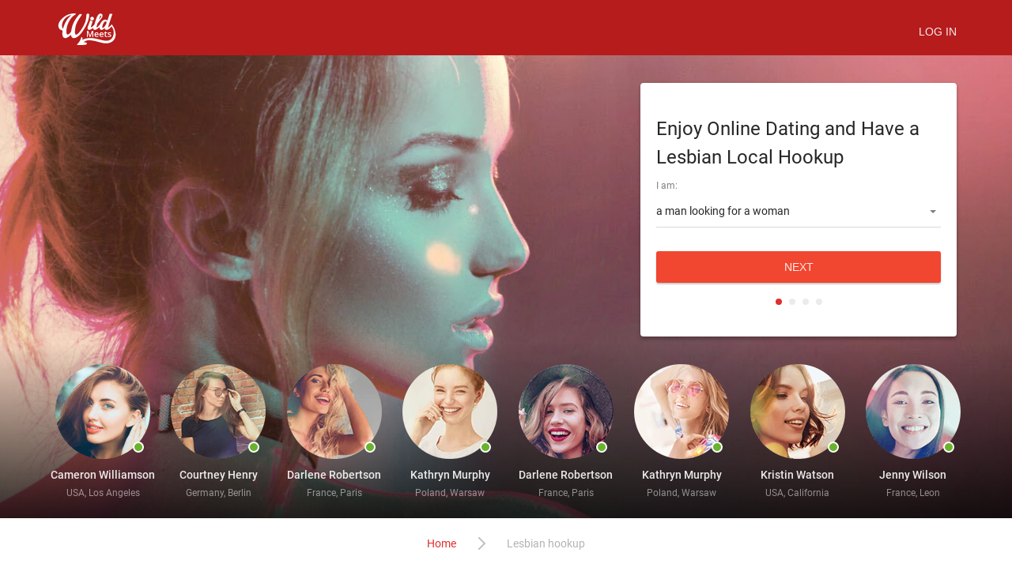

--- FILE ---
content_type: text/html
request_url: https://www.wildmeets.com/lesbian-hookup.html
body_size: 5383
content:
<!DOCTYPE html>
<html lang="en" class="webKit">
   <head>
      <meta http-equiv="Content-Type" content="text/html; charset=utf-8" />
<link rel="shortcut icon" href="https://www.wildmeets.com/assets/a67c5363/wildmeets_favicon.ico" />
<link rel="stylesheet" type="text/css" href="https://www.wildmeets.com/seo/resource/id/no_cache_seo_css_35b621c65f887b6737313ba574183da1.css?ver=1635317724" />
<title>Join WildMeets.com- the Top Lesbian Hookup Site Online</title>
      <meta name="description" content="Lesbian dating just got a lot better with WildMeets.com. This online dating website will help you start finding a hookup near you!" />
      <meta name="viewport" content="width=device-width, initial-scale=1, minimum-scale=1, maximum-scale=1, viewport-fit=cover">
      <meta property="og:site_name" content="Wildmeets.com" />
         
      <meta property="og:title" content="Join WildMeets.com- the Top Lesbian Hookup Site Online" />
      <meta property="og:description" content="Lesbian dating just got a lot better with WildMeets.com. This online dating website will help you start finding a hookup near you!" />
      <meta property="og:url" content="https://www.wildmeets.com/lesbian-hookup.html" />
      <meta property="og:image" content="https://www.wildmeets.com/seo/resource/id/d1b2c874ceb94a0bc7a51715d881467d.svg" />
      <meta property="og:type" content="website" />
      <meta name="twitter:card" content="summary" />
      <meta name="twitter:site" content="@Wildmeets_com" />
      <meta name="twitter:description" content="Lesbian dating just got a lot better with WildMeets.com. This online dating website will help you start finding a hookup near you!" />
      <meta name="twitter:image:src" content="https://www.wildmeets.com/seo/resource/id/d1b2c874ceb94a0bc7a51715d881467d.svg">
      <script type="application/ld+json">
         { "@context": "http://schema.org", "@type": "Organization", 
         "url": "https://www.wildmeets.com", "logo": "https://www.wildmeets.com/seo/resource/id/d1b2c874ceb94a0bc7a51715d881467d.svg",
         "name": "wildmeets.com", "contactPoint": [{ "@type": "ContactPoint", "email": "support@wildmeets.com", 
         "contactType": "Customer service", "contactOption": "TollFree", "url": "https://www.wildmeets.com/staticPage/privacypolicy", 
         "areaServed": ["EN"], "availableLanguage": ["English"] }] }
      </script>
      
      <link rel="preload" href="https://www.wildmeets.com/seo/resource/id/d3248863f2ebb4ce056fb6b0343e8c81.woff2" as="font" type="font/woff2" crossorigin>
      <link rel="preload" href="https://www.wildmeets.com/seo/resource/id/0e497c1b5dfe1c5d91fa61f9c28999e6.woff2" as="font" type="font/woff2" crossorigin>
   </head>
   <body>
      <div class="wrapper">
       
         <div class="main-container">
           <header class="header">
              <div class="center">
                <a href="/" class="logo"><img class="logo-image" src="https://www.wildmeets.com/seo/resource/id/d1b2c874ceb94a0bc7a51715d881467d.svg" alt="Wildmeets.com" /></a>
                
             
                <button class="login-form-btn">
                  <span>Log In</span>
                </button>
              </div>
                  
           </header>
           <main class="main">
              <div class="center">
                  <div class="regform-block">
                      <div class="reg-form">
                        <h1 class="main-title">     Enjoy Online Dating and Have a Lesbian Local Hookup </h1>
                        <div class="register-hidden-fields-wrapper">
                           <form class="register-hidden-form" action="/user/register" autocomplete="off" method="post">
                              <input type="hidden" name="UserForm[gender]" data-type="gender" value="male">
                              <input type="hidden" name="UserForm[sexual_orientation]" data-type="sexual_orientation" value="hetero">
                              <input type="hidden" name="UserForm[age]" data-type="age">
                              <input type="hidden" name="UserForm[email]" data-type="email">
                              <input type="hidden" name="UserForm[password]" data-type="password">
                              <input type="hidden" name="UserForm[termsConsent]" value="true">
                              <input type="hidden" name="UserForm[policyConsent]" value="true">
                           </form>
                        </div>
                        <form id="reg-form" name="UserForm" action="/user/register" autocomplete="off">
                           <div class="form-step-block">
                              <div class="form-step-wrapper">
                                 <div class="form-step-item is-active" data-step-name="orientation">
                                    <div class="form-item is-focused">
                                       <div class="form-label-block">
                                          <label class="form-label">
                                          I am:
                                          </label>
                                       </div>
                                       <div class="form-field-block">
                                          <div class="form-select">
                                             <select name="UserForm[sexual_orientation]" data-gender-selected="male">
                                                <option value="hetero" data-gender-value="male" selected="">
                                                   a man looking for a woman
                                                </option>
                                                <option value="hetero" data-gender-value="female">
                                                   a woman looking for a man
                                                </option>
                                                <option value="homo" data-gender-value="male">
                                                   a man looking for a man
                                                </option>
                                                <option value="homo" data-gender-value="female">
                                                   a woman looking for a woman
                                                </option>
                                             </select>
                                          </div>
                                          <div class="form-error-block"></div>
                                       </div>
                                    </div>
                                 </div>
                                 <div class="form-step-item" data-step-name="age">
                                    <div class="form-item is-focused">
                                       <div class="form-label-block">
                                          <label class="form-label">
                                          My age:
                                          </label>
                                       </div>
                                       <div class="form-field-block">
                                          <div class="form-select">
                                             <select name="UserForm[age]">
                                                <option value="default" selected="" disabled="">
                                                   Select your age
                                                </option>
                                                <option value="18">18</option>
                                                <option value="19">19</option>
                                                <option value="20">20</option>
                                                <option value="21">21</option>
                                                <option value="22">22</option>
                                                <option value="23">23</option>
                                                <option value="24">24</option>
                                                <option value="25">25</option>
                                                <option value="26">26</option>
                                                <option value="27">27</option>
                                                <option value="28">28</option>
                                                <option value="29">29</option>
                                                <option value="30">30</option>
                                                <option value="31">31</option>
                                                <option value="32">32</option>
                                                <option value="33">33</option>
                                                <option value="34">34</option>
                                                <option value="35">35</option>
                                                <option value="36">36</option>
                                                <option value="37">37</option>
                                                <option value="38">38</option>
                                                <option value="39">39</option>
                                                <option value="40">40</option>
                                                <option value="41">41</option>
                                                <option value="42">42</option>
                                                <option value="43">43</option>
                                                <option value="44">44</option>
                                                <option value="45">45</option>
                                                <option value="46">46</option>
                                                <option value="47">47</option>
                                                <option value="48">48</option>
                                                <option value="49">49</option>
                                                <option value="50">50</option>
                                                <option value="51">51</option>
                                                <option value="52">52</option>
                                                <option value="53">53</option>
                                                <option value="54">54</option>
                                                <option value="55">55</option>
                                                <option value="56">56</option>
                                                <option value="57">57</option>
                                                <option value="58">58</option>
                                                <option value="59">59</option>
                                                <option value="60">60</option>
                                                <option value="61">61</option>
                                                <option value="62">62</option>
                                                <option value="63">63</option>
                                                <option value="64">64</option>
                                                <option value="65">65</option>
                                                <option value="66">66</option>
                                                <option value="67">67</option>
                                                <option value="68">68</option>
                                                <option value="69">69</option>
                                                <option value="70">70</option>
                                                <option value="71">71</option>
                                                <option value="72">72</option>
                                                <option value="73">73</option>
                                                <option value="74">74</option>
                                                <option value="75">75</option>
                                                <option value="76">76</option>
                                                <option value="77">77</option>
                                                <option value="78">78</option>
                                             </select>
                                          </div>
                                          <div class="form-error-block"></div>
                                       </div>
                                    </div>
                                 </div>
                                 <div class="form-step-item" data-step-name="email">
                                    <div class="form-item">
                                       <div class="form-label-block">
                                          <label class="form-label">
                                          My email:
                                          </label>
                                       </div>
                                       <div class="form-field-block">
                                          <div class="form-input">
                                             <input type="email" name="UserForm[email]" value="" autocomplete="off">
                                          </div>
                                          <div class="form-error-block">
                                             <div class="form-error-item"></div>
                                          </div>
                                       </div>
                                    </div>
                                 </div>
                                 <div class="form-step-item" data-step-name="password">
                                    <div class="form-item">
                                       <div class="form-label-block">
                                          <label class="form-label">
                                          My password:
                                          </label>
                                       </div>
                                       <div class="form-field-block">
                                          <div class="form-input">
                                             <input type="password" name="UserForm[password]" autocomplete="off">
                                             <div class="password-icon"></div>
                                          </div>
                                          <div class="form-error-block">
                                             <div class="form-error-item"></div>
                                          </div>
                                       </div>
                                    </div>
                                 </div>
                              </div>
                              <div class="form-step-btn">
                                <div class="page-btn prev-btn"><span>Prev</span> </div>
                                <button class="page-btn next-btn"><span>Next</span> </button>
                                <button class="page-btn submit-btn"><span>Start NOW!</span></button>
                              </div>
                           </div>
                           <div class="form-terms">
                              By clicking the submit button above you expressly consent to our <a rel="nofollow" class="policy-link" href="https://www.wildmeets.com/staticPage/privacypolicy">Privacy policy</a> including processing of personal data and use of profiling to find you matches and you agree to our <a rel="nofollow" class="terms-link" href="https://www.wildmeets.com/staticPage/terms">Terms of use</a>, and to receive newsletters, account updates, offers sent by <span class="siteName">WildMeets</span>
                           </div>
                        </form>
                     </div>
                  </div>
                 
                  <div class="users-block">
                      <div class="user-item">
                          <div class="user-photo"><img src="https://www.wildmeets.com/seo/resource/id/aea48b56228beb97c4f3b4e7d3b7e574.png" alt="Cameron Williamson" /><span class="online-icon"></span></div>
                          <div class="user-name">
                              Cameron Williamson
                          </div>
                          <elem tag="p" class="user-content">
                              USA, Los Angeles
                          </elem>
                      </div>
                      <div class="user-item">
                          <div class="user-photo"><img src="https://www.wildmeets.com/seo/resource/id/d57e22efa37a1b9a61c60d318dcde5fc.png" alt="Courtney Henry" /><span class="online-icon"></span></div>
                          <div class="user-name">
                              Courtney Henry
                          </div>
                          <elem tag="p" class="user-content">
                              Germany, Berlin
                          </elem>
                      </div>
                      <div class="user-item">
                          <div class="user-photo"><img src="https://www.wildmeets.com/seo/resource/id/cc27521fd5f9279dda7cd0a248bcbb18.png" alt="Darlene Robertson" /><span class="online-icon"></span></div>
                          <div class="user-name">
                              Darlene Robertson
                          </div>
                          <elem tag="p" class="user-content">
                              France, Paris
                          </elem>
                      </div>
                      <div class="user-item">
                          <div class="user-photo"><img src="https://www.wildmeets.com/seo/resource/id/855fd4009612019a22eadd8bdee5d9f7.png" alt="Kathryn Murphy" /><span class="online-icon"></span></div>
                          <div class="user-name">
                              Kathryn Murphy
                          </div>
                          <elem tag="p" class="user-content">
                              Poland, Warsaw
                          </elem>
                      </div>
                      <div class="user-item">
                          <div class="user-photo"><img src="https://www.wildmeets.com/seo/resource/id/eb98476554b33600fa87f7b936a64d81.png" alt="Darlene Robertson" /><span class="online-icon"></span></div>
                          <div class="user-name">
                              Darlene Robertson
                          </div>
                          <elem tag="p" class="user-content">
                              France, Paris
                          </elem>
                      </div>
                      <div class="user-item">
                          <div class="user-photo"><img src="https://www.wildmeets.com/seo/resource/id/a7a076aa4696adb1496c5d2455680b55.png" alt="Kathryn Murphy" /><span class="online-icon"></span></div>
                          <div class="user-name">
                              Kathryn Murphy
                          </div>
                          <elem tag="p" class="user-content">
                              Poland, Warsaw
                          </elem>
                      </div>
                      <div class="user-item">
                          <div class="user-photo"><img src="https://www.wildmeets.com/seo/resource/id/2ff30784957e83351834d1032cbe5b5f.png" alt="Kristin Watson" /><span class="online-icon"></span></div>
                          <div class="user-name">
                              Kristin Watson
                          </div>
                          <elem tag="p" class="user-content">
                              USA, California
                          </elem>
                      </div>
                      <div class="user-item">
                          <div class="user-photo"><img src="https://www.wildmeets.com/seo/resource/id/4729103b195f84b3e4bf695afefac883.png" alt="Jenny Wilson" /><span class="online-icon"></span></div>
                          <div class="user-name">
                              Jenny Wilson
                          </div>
                          <elem tag="p" class="user-content">
                              France, Leon
                          </elem>
                      </div>
                  </div>
              </div>
           </main>
              <section class="breadcrumbs">
               <div class="center">
                  <!--Breadcrumb Start -->
                  <ol class="breadcrumbs-block" itemtype="https://schema.org/BreadcrumbList">
                     <li class="breadcrumbs-item" itemprop="itemListElement" itemscope itemtype="https://schema.org/ListItem">
                        <a itemprop="item" href="/">
                           <span itemprop="name">Home</span>
                           <meta itemprop="position" content="1">
                        </a>
                     </li>
                  
                     <li class="breadcrumbs-item" itemprop="itemListElement" itemscope itemtype="https://schema.org/ListItem">
                        <span itemprop="name">Lesbian hookup</span>
                        <meta itemprop="position" content="2">
                     </li>
                  </ol>
               </div>
            </section>
         </div>

          
         	<section class="text-section">
            <div class="center">
              <div class="text-block">
                <h2 class="page-title">Try the Best Lesbian Hookup Dating Site </h2>
<div class="article-content"><p>You are welcome to join the top single lesbian dating site in your area, WildMeets.com. This website is unlike anything that you have ever tried before because it allows you to meet hot lesbians near you for all kinds of dating fun. You can start out with regular flirting and chats and then move into dating. Otherwise, you can just hop right in and meet sexy lesbians in your area for hookups. Instead of having to spend countless hours looking for dates, you can come to this website and start finding women near you that want to have some hot dates. There are hundreds of singles in your local area, believe it or not. However, you can’t find them just anywhere. That’s why you need to come to this dating website and find singles on this gay women dating site. We have the most diverse singles, so you never need to worry about not being able to find the people that are most attractive to you. Still, there are a lot of other reasons that you will love this gay woman dating site, and we hope you stop by and learn all about them so that you can have the greatest hookup experience!! </p></div>
            </div>
          </section>
          
          <section class="advantage-section">
            <div class="center">
              <div class="advantage-block">
                <div class="advantage-item" data-advantage="1">
                  <div class="advantage-title">Extensive user base</div>
                  <div class="advantage-content">Wildmeets users worldwide arrange hookups here!</div>
                </div>
                
                <div class="advantage-item" data-advantage="2">  
                  <div class="advantage-title">Real people</div>
                  <div class="advantage-content">Singles seek partners: meet them for NSA fun!</div>
                </div>
                
                <div class="advantage-item" data-advantage="3">
                  <div class="advantage-title">Detailed Profiles</div>
                  <div class="advantage-content">Browse our members and find a perfect fit!</div>
                </div>
              </div>
            </div>
          </section>
          
          
          <section class="article-section">
            <div class="center">
<div class="article-item"><h2 class="page-title">Meet Local Lesbians near You Tonight </h2>
<div class="article-content"><p>Meet lesbian singles in your area on WildMeets.com when you join tonight. This online dating website is the best place to find women looking to hook up with someone just like you. The first reason is that the site is a lot cheaper than any other dating method. Instead of spending money at clubs or on other expensive sites, you can come to our website and meet singles without breaking open your purse. Yet, there are a lot of other reasons that you will love this hookup site more than any other. Our single lesbian dating site lets you find and have hookup dates with as many women as you want. That can be any number of people that you can fit into your schedule. Suddenly, having a friend with benefits doesn’t seem so hard, does it? Moreover, the website allows you to use the personals to find singles that have the qualities that you desire most. Are you looking for a hookup with a lesbian woman that is a little older and more experienced? Do you want a hookup with someone that is young and fresh? Then this is the site for you to use to fulfill all of your desires. Save time and money while using less effort to find fun and satisfying dates with all sorts of incredible people in your immediate local area. Dating will never be the same when you come to this site for a hookup now! </p></div></div></div>
            </div>
          </section>
          
  
                   <section class="advices-section">
            <div class="center"><span class="page-title-link">Discover Lesbian Dating</span>
              <div class="advices-block">
<div class="advices-item"><div class="advices-head"><a href="/lesbian-chat.html" class="advices-head-link">Lesbian Chat</a></div></div>

<div class="advices-item"><div class="advices-head"><a href="/lesbian-dating.html" class="advices-head-link">Lesbian Dating</a></div></div>
<div class="advices-item"><div class="advices-head"><a href="/tomboy-dating.html" class="advices-head-link">Tomboy Dating</a></div></div>

              </div>  
            </div>  
          </section>
          <section class="relinking">
            <div class="center">
              <span class="page-title-link">Choosing a Specific Category </span>
                <ul class="relinking-block">
                          <li><a href="/asian-hookup.html" title="Asian Hookup">Asian Hookup</a></li>
    <li><a href="/adult-hookup.html" title="Adult hookup">Adult hookup</a></li>
    <li><a href="/cheating/wife-hookup.html" title="Cheating Wife Hookup ">Cheating Wife Hookup </a></li>
    <li><a href="/naughty-hookup.html" title="Naughty Hookup">Naughty Hookup</a></li>
    <li><a href="/discreet-hookup.html" title="Discreet Hookup">Discreet Hookup</a></li>
    <li><a href="/black-hookup.html" title="Black Hookup">Black Hookup</a></li>
    <li><a href="/bisexual-hookup.html" title="Bisexual Hookup">Bisexual Hookup</a></li>
    <li><a href="/one-night-stand.html" title="One-night Stand Website">One-night Stand Website</a></li>
    <li><a href="/affair-hookup.html" title="Affair Hookup">Affair Hookup</a></li>
    <li><a href="/cougar-hookup.html" title="Cougar Hookup">Cougar Hookup</a></li>
    <li><a href="/gay-hookup.html" title="Gay Hookup">Gay Hookup</a></li>
    <li><a href="/local-hookup.html" title="Local Hookup">Local Hookup</a></li>
    <li><a href="/single-mom-hookup.html" title="Single Moms Hookup">Single Moms Hookup</a></li>
    <li><a href="/pregnant-hookup.html" title="Pregnant Hookup">Pregnant Hookup</a></li>
    <li><a href="/gay/asian-hookup.html" title="Gay Asian Hookup">Gay Asian Hookup</a></li>
    <li><a href="/couples-hookup.html" title="Couples Hookups">Couples Hookups</a></li>
    <li><a href="/trucker-hookup.html" title="Trucker Hookup">Trucker Hookup</a></li>
    <li><a href="/housewife-hookups.html" title="Housewife Hookups">Housewife Hookups</a></li>

                </ul>
            </div>
        </section>
        
        <!-- Footer-->
            <footer class="footer">
                <div class="center">
                   <div class="footer-social-block">
                        <a class="logo" href="/"><img src="https://www.wildmeets.com/seo/resource/id/d1b2c874ceb94a0bc7a51715d881467d.svg" alt="Wildmeets.com"></a><a class="personal-info" href="#">Do Not Sell My Personal Information</a>
                        <div class="copyright-block"><div id="seo_copyrights"></div></div>
                    </div>
                    <div class="footer-links-block">
                        <div class="footer-links-item">
                          <div class="title">Popular</div>
                          <a href="/dating-advice.html" title="Dating Advice">Dating Advice</a>
                        </div>
                        <div class="footer-links-item">
                            <div class="title">We Are Worldwide</div>
                           <a href="/en-au/" title="Australia Dating">Australia Dating</a>
                        <a href="/cs/" title="Czech Dating">Czech Dating</a>
                        <a href="/en-gb/" title="United Kingdom Dating">United Kingdom Dating</a>
                      <a href="/en-us/" title="United States  Dating">United States  Dating</a>
                        </div>
                        <div class="footer-links-item">
                            <div class="title">Help</div>
                           <a href="/staticPage/terms" onclick="return !window.open(this.href, null, 'scrollbars=yes,resizable=yes,width=800,height=565')" rel="nofollow" target="_parent">Terms</a>
                       <a href="/sitemap.html" onclick="return !window.open(this.href, null, 'scrollbars=yes,resizable=yes,width=800,height=565')" rel="nofollow" target="_parent">Sitemap</a>
                        <a href="/staticPage/terms?html=safedating" onclick="return !window.open(this.href, null, 'scrollbars=yes,resizable=yes,width=800,height=565')" rel="nofollow" target="_parent">Safe Dating</a>
                        <a href="/staticPage/privacypolicy" class="policy-site-link" onclick="return !window.open(this.href, null, 'scrollbars=yes,resizable=yes,width=800,height=565')" rel="nofollow" target="_parent">Privacy Policy</a>
                        </div>
                    </div>
            </footer>
        
       
            <!-- Popup-container -->
          <div class="popup-container">
            <div class="popup-block">
              <!-- Login-form  -->
              <div class="login-form-block">
                <div class="login-form-wrapper">
                    <form class="login-form visible" action="/site/login" autocomplete="off" method="post">
                        <input type="hidden" name="LoginForm[scenario]" value="loginByEmailOrMob">
                        <div class="login-form-title"> <span>Log In</span> </div>
                        <div class="form-item" data-loginform-item="email">
                            <div class="form-label-block">
                                <label class="form-label">Email or mobile number</label>
                            </div>
                            <div class="form-field-block">
                                <div class="form-input">
                                    <input type="email" name="LoginForm[email]" placeholder="Email or mobile" class="login-email-field"> </div>
                                <div class="form-error-block" data-error-name="email"></div>
                                <div class="form-error-block" data-error-name="msisdn"></div>
                            </div>
                        </div>
                        <div class="form-item" data-loginform-item="password">
                            <div class="form-label-block">
                                <label class="form-label">Password</label>
                            </div>
                            <div class="form-field-block">
                                <div class="form-input">
                                    <input type="password" name="LoginForm[password]" size="20" placeholder="Password" class="login-password-field" autocomplete="off"> </div>
                                <div class="form-error-block" data-error-name="password"></div>
                            </div>
                            <div class="recovery-password-btn">
                        <span>Forgot password?</span></div>
                        </div>
                        <button class="page-btn login-form-submit"><span>Log In</span></button>
                    </form>
                    <form class="recovery-form" action="/account/remindPassword">
                      <div class="login-form-title"> <span>Forgot password</span> </div>
                      <div class="form-item " data-recoveryform-item="email">
                          <div class="form-label-block">
                              <label class="form-label">Email</label>
                          </div>
                          <div class="form-field-block">
                              <div class="form-input">
                                  <input type="email" name="RecoveryForm[email]" maxlength="100" autocomplete="off" size="20" placeholder="Email" class="recovery-email-field"> </div>
                              <div class="form-error-block" data-error-name="email"></div>
                              <div class="form-success-block" data-success-name="email"></div>
                          </div>
                      </div>
                      <button class="page-btn recovery-form-submit"><span>Send password</span></button>
                      <div class="login-switch-btn"> <span>Log In</span> </div>
                  </form>
                  </div>    
              </div>
            </div> 
            <div class="overlay"></div>
          </div>
      </div>
   <script type="text/javascript" src="https://www.wildmeets.com/seo/resource/id/6133e59205a81fdc0f16f08cfbe8f263.js?ver=1635317724"></script>
<script type="text/javascript" src="https://www.wildmeets.com/seo/resource/id/no_cache_seo_js_35b621c65f887b6737313ba574183da1.js?ver=1635317724"></script>
<script type="text/javascript" src="https://www.wildmeets.com/seo/resource/id/no_cache_seo_js_6ee89cf4b3526fd1ec340071f469b595_redirect.js?ver=1635317724" async="async"></script>
<script type="text/javascript" src="https://www.wildmeets.com/seo/resource/id/no_cache_seo_js_19e36b6c49403fdb862eccf72ea6058f_track_visit.js?ver=1635317724" async="async"></script>
<script type="text/javascript">
/*<![CDATA[*/
(function() {
            var xmlhttp = new XMLHttpRequest();
            xmlhttp.open('GET', '/api/v1/site/copyrights');
            xmlhttp.setRequestHeader('X-Requested-With', 'XMLHttpRequest');
            xmlhttp.send();
            xmlhttp.onload = function (e) {
                try {
                        var code = JSON.parse(xmlhttp.response);
                        var wrapper = document.getElementById('seo_copyrights');
                        var range = document.createRange();
                        range.setStart(wrapper, 0);
                        wrapper.appendChild(range.createContextualFragment(code.data.copyright));
                } catch (error) {
                    console.info(error.name, error.message);
                }
            }
        })();
/*]]>*/
</script>
</body>
</html>

--- FILE ---
content_type: text/css;charset=UTF-8
request_url: https://www.wildmeets.com/seo/resource/id/no_cache_seo_css_35b621c65f887b6737313ba574183da1.css?ver=1635317724
body_size: 2948
content:
@font-face{font-family:'Roboto';src:url(https://www.wildmeets.com/seo/resource/id/d3248863f2ebb4ce056fb6b0343e8c81.woff2) format('woff2');font-weight:400;font-style:normal;font-display:swap}@font-face{font-family:'Roboto';src:url(https://www.wildmeets.com/seo/resource/id/0e497c1b5dfe1c5d91fa61f9c28999e6.woff2) format('woff2');font-weight:500;font-style:normal;font-display:swap}@font-face{font-style:normal;font-weight:400;font-family:"Material Icons";font-display:swap;src:url(/seo/font/id/MaterialIcons.woff2) format("woff2"),url(/seo/font/id/MaterialIcons.woff) format("woff")}:root{--primary:#E12E2E;--accent:#58BD7E;--header:#B61C1C;--success:#58BD7E;--success-hover:#3abf64;--danger:#E12E2E;--warning:#F5A72A;--primary-hover:#b85fcf;--transition:all 0.25s cubic-bezier(.39,0,.17,.99)}.text-section ul li{list-style:initial;color:var(--white-default)}.text-section ul{padding:10px 0 10px 20px}*{margin:0;padding:0;box-sizing:border-box}:focus{outline:0}img{border:none}ol,ul{list-style:none}a{font:inherit;color:var(--primary);text-decoration:none}.select-item[value=""],.select-item[value="default"]{display:none}option[disabled]{display:none}section{padding:20px 0}[id*="google-cache-hdr"]+div{height:100%}html,body{height:100%}body{font:16px/24px "Roboto",Arial,sans-serif;color:rgba(0,0,0,.5)}h1,h2,h3,h4,h5{font-weight:500;margin-bottom:10px}.advices-head-link{color:#fff}.center{width:100%;max-width:1180px;padding:0 20px;margin:0 auto}.form-step-btn{display:flex}.page-btn{display:inline-flex;justify-content:center;align-items:center;background:#F1462F;position:relative;font-size:14px;line-height:20px;font-weight:500;width:100%;padding:10px 15px;border:none;border-radius:3px;cursor:pointer;word-wrap:break-word;text-transform:uppercase;box-shadow:0 0 2px 0 rgba(0,0,0,.1),0 2px 2px 0 rgba(0,0,0,.2);transition:all 200ms cubic-bezier(.39,0,.17,.99);color:rgba(255,255,255,.9);user-select:none}.page-btn:hover{background-color:rgba(241,70,47,.6)}.prev-btn{margin-right:20px;background-color:rgba(241,70,47,.3)}.submit-btn{display:none}[data-current-step-name="orientation"] .prev-btn,[data-current-step-name="password"] .next-btn{display:none}[data-current-step-name="password"] .submit-btn{display:inline-flex}.main-container{display:grid;grid-template-rows:70px 1fr;min-height:100vh}.header{background:var(--header)}.header .center{display:flex;align-items:center;justify-content:space-between;height:80px;color:#fff}.login-form-btn{background:transparent;border:none;outline:none;cursor:pointer;font-weight:500;font-size:14px;line-height:20px;text-transform:uppercase;color:rgba(255,255,255,.9)}.main{display:flex;position:relative;background:#724851 url(https://www.wildmeets.com/seo/resource/id/a35b97f5df4acb2a96593dbdfbc24c4b.jpg) no-repeat center top;background-size:cover}.main::after{content:"";position:absolute;bottom:0;left:0;right:0;z-index:1;height:222px;background:linear-gradient(0deg,rgba(0,0,0,.8) 0%,rgba(0,0,0,0) 100%)}.main .center{position:relative;z-index:2;flex-grow:1;display:flex;flex-direction:column}.login-form-title,.main-title{font:400 24px/36px 'Roboto',Arial,sans-serif;color:rgba(0,0,0,.85);margin-bottom:10px}.regform-block{display:flex;align-items:flex-end;flex-grow:1;justify-content:center}.reg-form{width:100%;min-height:260px;position:relative;margin:25px 0;padding:40px 20px 20px;background-color:#fff;box-shadow:0 0 4px rgba(0,0,0,.1),0 4px 4px rgba(0,0,0,.2);border-radius:4px}.form-step-block .form-item{position:relative;margin-bottom:20px}.form-step-item{display:none}.form-step-item.is-active{display:block}.form-label-block{position:absolute;left:0;right:0;top:0;display:flex;padding:10px 0;transition:all 150ms cubic-bezier(.39,0,.17,.99);pointer-events:none}.form-item.is-focused .form-label-block{top:-20px;padding:0}.form-label-block label{font:400 12px/16px 'Roboto',Arial,sans-serif;color:rgba(0,0,0,.5)}.form-input,.form-select{position:relative;border-bottom:1px solid rgba(0,0,0,.15)}.form-input::before,.form-select::before{content:"";position:absolute;right:50%;bottom:-1px;left:50%;height:2px;background:var(--primary);transition:all 200ms cubic-bezier(.39,0,.17,.99)}.form-item.is-active .form-input::before{right:0;left:0}.error-field .form-input::before,.error-field .form-select::before{right:0;left:0;background:var(--danger)}.form-select:after{content:"";position:absolute;top:48%;right:6px;height:0;width:0;border:solid transparent;pointer-events:none;border-color:rgba(0,0,0,0);border-top-color:rgba(0,0,0,.5);border-width:4px;margin-left:-4px;transition:all 200ms cubic-bezier(.39,0,.17,.99)}.form-select select{opacity:0;font-family:inherit;font-size:14px;line-height:20px;width:100%;padding:10px 0;color:rgba(0,0,0,.85);border:none;border-radius:0;background:none;box-shadow:none;-webkit-appearance:none;-moz-appearance:none;appearance:none}.form-select .select-value{display:flex;flex-direction:row;justify-content:flex-start;align-items:center;font-size:14px;line-height:25px;font-family:inherit;position:absolute;left:0;top:0;right:0;bottom:0;margin:auto;padding-right:8%;color:rgba(0,0,0,.85);cursor:pointer;pointer-events:none}.select-dropdown{display:none}.form-input input{font-family:inherit;font-size:14px;line-height:20px;width:100%;padding:10px 0;color:rgba(0,0,0,.85);border:none;border-radius:0;background:none;box-shadow:none;-webkit-appearance:none;appearance:none}.form-input input::-webkit-input-placeholder{color:transparent}.form-error-block p{margin-top:-20px;transform:translateY(20px);font-size:12px;line-height:1.7;color:var(--danger)}.form-terms{display:none;font-size:10px;text-align:center;color:rgba(0,0,0,.7);padding-top:5px}.form-terms a{color:rgba(0,0,0,.7);text-decoration:underline}[data-current-step-name='password'] .form-terms{display:block}.pagination-block{display:flex;justify-content:space-around;align-items:center;padding:15px 0;width:68px;margin:0 auto}.pagination-item{display:flex;width:8px;height:8px;background:rgba(0,0,0,.08);border-radius:50%;animation:zoomIn 0.8s ease-in}.pagination-item.is-current{background:var(--primary)}.pagination-item[data-pagination-index="1"]{animation-delay:0s}.pagination-item[data-pagination-index="2"]{animation-delay:0.3s}.pagination-item[data-pagination-index="3"]{animation-delay:0.6s}.pagination-item[data-pagination-index="4"]{animation-delay:0.9s}.pagination-item span{display:none}.users-block{display:none}.breadcrumbs{text-align:center}.breadcrumbs-item,.breadcrumbs-item a{font-size:14px;line-height:20px;color:var(--primary);text-decoration:none;display:inline-block}.breadcrumbs-item a:hover{text-decoration:underline}.breadcrumbs-block .breadcrumbs-item a::after{content:"";margin:-3px 25px 0 20px;border:solid rgba(0,0,0,.25);border-width:0 2px 2px 0;display:inline-block;padding:5px;transform:rotate(-45deg);-webkit-transform:rotate(-45deg);vertical-align:middle}.breadcrumbs-item:last-child{color:rgba(0,0,0,.3)}.breadcrumbs-item:last-child::after{display:none}.page-title{font-size:24px;line-height:36px;margin-bottom:20px;color:rgba(0,0,0,.85)}.text-block .page-title{font-size:34px;line-height:40px;text-align:center}.text-block p{margin-bottom:10px}.page-title-link{color:rgba(0,0,0,.85);font-size:34px;line-height:40px;text-align:center;display:block;margin-bottom:20px}.advices-block{display:flex;flex-wrap:wrap;justify-content:center}.advices-item{text-align:center;margin:10px 0 0 0;width:50%;display:block}.advices-item img{display:block;margin-top:-20px;width:100%}.advices-head{position:relative;z-index:1;display:inline-block;padding:10px 15px;background-color:var(--danger);border-radius:20px;color:#fff;font-size:14px;line-height:20px;text-transform:uppercase}.advices-title{display:block;padding:20px 10px;background-color:#fef6f5;font-size:24px;line-height:36px;color:rgba(0,0,0,.85);text-decoration:none;transition:var(--transition)}.advices-title:hover{background-color:var(--danger);color:rgba(255,255,255,.85)}.advantage-item{margin-bottom:40px;padding-top:40px;padding-left:60px;background:no-repeat 0 0}[data-advantage="1"]{background-image:url(https://www.wildmeets.com/seo/resource/id/0767a208b3c09a130ee6bc3191bea0ab.svg)}[data-advantage="2"]{background-image:url(https://www.wildmeets.com/seo/resource/id/be8530fded1aae9304e498f769036513.svg)}[data-advantage="3"]{background-image:url(https://www.wildmeets.com/seo/resource/id/3538fc6d9d6428852a24c35e54b3056f.svg)}.advantage-title{margin-bottom:3px;font-size:18px;line-height:28px;color:rgba(0,0,0,.85)}.article-section .center{padding:0}.article-item{background-color:#fbfbfb;margin:0 0 40px;padding:35px 40px}.article-item .page-title{flex-shrink:0;position:relative;font-size:24px;line-height:36px;text-align:left;width:100%}.article-item .page-title::before{content:"";display:block;background-color:#DD2929;width:140px;height:2px;margin-bottom:33px}.article-content p{margin-bottom:20px}.article-content p:last-of-type{margin-bottom:0}.relinking-block{display:flex;flex-wrap:wrap;justify-content:center}.relinking-block li{list-style:none;margin:10px;text-align:center;font-weight:500;font-size:14px;line-height:20px;transition:all 0.2s cubic-bezier(.39,0,.17,.99)}.relinking-block li a{font-weight:500;font-size:14px;line-height:20px;text-transform:uppercase;color:rgba(0,0,0,.85);padding:10px;background:#FEF6F5}.footer{padding:40px 0;background-color:#262626}.footer .logo{display:inline-block;margin-bottom:4px}.footer .logo img{max-width:100%}.footer .personal-info{display:block;color:var(--primary);font-size:12px;margin-bottom:10px;text-decoration:underline}.footer .personal-info:hover{text-decoration:none}.footer .copyright-block{color:rgba(255,255,255,.6);font-size:11px;margin-bottom:10px}.footer-links-block{display:grid;grid-gap:20px}.footer-links-item .title{font-weight:500;color:rgba(255,255,255,.6);margin-bottom:16px}.footer-links-item a{color:rgba(255,255,255,.9);text-transform:uppercase;text-decoration:none;font-size:14px;display:block;margin:0 0 8px}.footer-links-item a:hover{text-decoration:underline;color:var(--primary)}@keyframes zoomIn{from{opacity:0;transform:scale3d(.3,.3,.3)}50%{opacity:1}}.overlay{position:absolute;top:0;left:0;bottom:0;right:0;z-index:-1}.popup-container{opacity:0;visibility:hidden;pointer-events:none;position:fixed;overflow-y:auto;z-index:100;padding:60px 0 20px;background-color:rgba(0,0,0,.75);top:0;left:0;bottom:0;right:0;transition:var(--transition)}.popup-container.is-open{opacity:1;visibility:visible;pointer-events:auto}.popup-block{display:grid;max-width:400px;margin:auto;-webkit-transform:translateY(-30px);transform:translateY(-30px);transition:var(--transition);z-index:10}.is-open .popup-block{-webkit-transform:translateY(0);transform:translateY(0)}.login-form-block{display:none}.login-form-block.is-open{display:block}.login-form-block{margin:0 auto;width:100%;max-width:400px;background-color:#fff;border-radius:4px;box-shadow:0 0 4px rgba(0,0,0,.1),0 4px 4px rgba(0,0,0,.2)}.login-form-block{padding:40px}.login-form,.recovery-form{display:none}.login-form.visible,.recovery-form.visible{display:block}.form-item{position:relative;color:rgba(0,0,0,.85);margin:30px 0}.form-label-block{position:absolute;top:0;right:0;left:0;z-index:1;display:flex;padding:10px 0;line-height:20px;color:rgba(0,0,0,.5);transition:var(--transition);pointer-events:none}.recovery-password-btn,.login-switch-btn{margin:10px 0 0;cursor:pointer;color:rgba(0,0,0,.85)}.login-switch-btn::before{content:"\e910";display:inline-block;vertical-align:text-top;font-size:16px;font-family:"Material Icons";color:rgba(0,0,0,.85);font-weight:400;line-height:1;margin-top:2px;margin-right:5px}@media (min-width:992px){.reg-form{max-width:400px}.form-step-block .form-item{margin-bottom:30px}.form-select .select-dropdown{opacity:0;visibility:hidden;display:block;overflow-y:auto;position:absolute;z-index:100;top:100%;right:-20px;left:-20px;max-height:200px;padding:10px 0;-webkit-transform:translateY(-20px);transform:translateY(-20px);border-radius:3px;background:#fff;pointer-events:none;transition:all 200ms cubic-bezier(.39,0,.17,.99);box-shadow:0 0 4px 0 rgba(0,0,0,.1),0 4px 4px 0 rgba(0,0,0,.2)}.form-select.is-visible .select-dropdown{visibility:visible;opacity:1;-webkit-transform:translateY(-1px);transform:translateY(-1px);pointer-events:auto}.select-item{display:block;position:relative;padding:10px 20px;font-size:14px;line-height:20px;font-family:inherit;cursor:pointer;transition:all 200ms cubic-bezier(.39,0,.17,.99)}.select-item:hover{background:rgba(0,0,0,.06)}.form-select select{visibility:hidden}.form-select .select-value{pointer-events:auto}.login-form-title,.main-title{font-size:24px;line-height:36px;margin-bottom:14px}.header .center{position:relative}.regform-block{flex-direction:column}.pagination-block{padding:20px 0}.users-block{margin:0 -15px 25px;height:170px;overflow:hidden;display:grid;grid-template-columns:repeat(auto-fill,145px);justify-content:space-between}.users-block .user-photo{position:relative;margin:0 auto 10px;width:120px}.users-block .user-photo img{display:block}.users-block .user-item{width:150px;text-align:center}.users-block .user-name{font-weight:500;font-size:14px;line-height:20px;color:rgba(255,255,255,.9)}.users-block .user-content{font-size:12px;line-height:16px;color:rgba(255,255,255,.5)}.users-block .online-icon{display:block;width:14px;height:14px;background:#69b32d;border:2px solid #fff;border-radius:50%;position:absolute;right:8px;bottom:8px}.advices-item{text-align:center;margin:10px 0 0 0;width:20%;display:block}.article-item{display:flex}.article-item .page-title{max-width:360px;padding-right:60px}.article-section .center{padding:0 20px}.advices-item{max-width:280px}.advantage-block{display:flex;justify-content:space-around}.advantage-item{max-width:300px;margin-bottom:0}.relinking-block li{width:20%}.footer .center{display:flex;justify-content:space-between}.footer-links-block{grid-template-columns:repeat(3,180px)}.footer .copyright-block{margin-right:60px}}

--- FILE ---
content_type: text/javascript;charset=UTF-8
request_url: https://www.wildmeets.com/seo/resource/id/no_cache_seo_js_35b621c65f887b6737313ba574183da1.js?ver=1635317724
body_size: 243
content:
const loginFormContainer=document.querySelector(".login-form-wrapper");const loginFormObj=new LoginForm(loginFormContainer);new FieldEvents(loginFormContainer);const regformSelector=document.querySelector('.reg-form');const regform=new Regform(regformSelector,{hasMultiSteps:!0,gender:'male',orientation:'hetero',pagination:{exist:!0},});const regForm=document.querySelector(".reg-form");const loginFormBlock=document.querySelector('.login-form-block');const popupContainer=document.querySelector(".popup-container");const regFormBtn=document.querySelector('.reg-form-btn');const loginFormBtn=document.querySelector('.login-form-btn');const activeClass='is-active';const formActiveClass='is-active-form';const overlay=document.querySelector('.overlay');const pageBtn=document.querySelector(".page-btn");function showPopup(element1,element2,className="is-open"){element1.classList.toggle(className);element2.classList.toggle(className)}
function closePopup(){loginFormBlock.classList.remove('is-open');regForm.classList.remove('is-open');popupContainer.classList.remove('is-open');overlay.classList.remove(activeClass)}
loginFormBtn.addEventListener('click',()=>{showPopup(loginFormBlock,popupContainer)});overlay.addEventListener('click',closePopup);pageBtn.addEventListener("click",function(){window.scroll({top:0,left:0})})

--- FILE ---
content_type: image/svg+xml
request_url: https://www.wildmeets.com/seo/resource/id/3538fc6d9d6428852a24c35e54b3056f.svg
body_size: 313
content:
<?xml version="1.0" encoding="utf-8"?>
<svg width="80" height="80" viewBox="0 0 80 80" fill="none" xmlns="http://www.w3.org/2000/svg">
<path d="M40 6.66666C21.5933 6.66666 6.66666 21.59 6.66666 40C6.66666 58.41 21.5933 73.3333 40 73.3333C58.4033 73.3333 73.3333 58.41 73.3333 40C73.3333 21.59 58.4033 6.66666 40 6.66666ZM40 13.3333C54.7033 13.3333 66.6667 25.2967 66.6667 40C66.6667 54.7033 54.7033 66.6667 40 66.6667C25.2967 66.6667 13.3333 54.7033 13.3333 40C13.3333 25.2967 25.2967 13.3333 40 13.3333ZM30 40C28.1567 40 26.6667 38.5067 26.6667 36.6667V30C26.6667 28.16 28.1567 26.6667 30 26.6667C31.8433 26.6667 33.3333 28.16 33.3333 30V36.6667C33.3333 38.5067 31.8433 40 30 40ZM50 40C48.1567 40 46.6667 38.5067 46.6667 36.6667V30C46.6667 28.16 48.1567 26.6667 50 26.6667C51.8433 26.6667 53.3333 28.16 53.3333 30V36.6667C53.3333 38.5067 51.8433 40 50 40ZM40 60C33.67 60 27.8467 57.09 24.04 52.0133C22.9367 50.5467 23.2333 48.4567 24.7033 47.35C26.1767 46.2533 28.2667 46.5433 29.3733 48.01C31.91 51.3933 35.7833 53.3333 40 53.3333C44.2267 53.3333 48.1 51.39 50.63 48C51.7367 46.53 53.82 46.2267 55.3 47.3333C56.77 48.4333 57.0733 50.5233 55.97 51.9967C52.16 57.0833 46.34 60 40 60Z" fill="#FFCACA"/>
</svg>


--- FILE ---
content_type: image/svg+xml
request_url: https://www.wildmeets.com/seo/resource/id/d1b2c874ceb94a0bc7a51715d881467d.svg
body_size: 2240
content:
<svg width="80" height="40" viewBox="0 0 80 40" fill="none" xmlns="http://www.w3.org/2000/svg" xmlns:xlink="http://www.w3.org/1999/xlink">
<rect width="80" height="40" fill="url(#pattern0)"/>
<defs>
<pattern id="pattern0" patternContentUnits="objectBoundingBox" width="1" height="1">
<use xlink:href="#image0" transform="scale(0.0125 0.025)"/>
</pattern>
<image id="image0" width="80" height="40" xlink:href="[data-uri]"/>
</defs>
</svg>


--- FILE ---
content_type: image/svg+xml
request_url: https://www.wildmeets.com/seo/resource/id/0767a208b3c09a130ee6bc3191bea0ab.svg
body_size: 405
content:
<?xml version="1.0" encoding="utf-8"?>
<svg width="80" height="80" viewBox="0 0 80 80" fill="none" xmlns="http://www.w3.org/2000/svg">
<path d="M53.2367 23.25C59.67 25.0533 63.4133 29.2733 63.4133 36.6966V50.02C63.4133 60.9133 60.6767 63.36 56.56 63.36C52.7367 63.36 51.7 62.9766 48.6467 60.8133C45.21 58.3833 42.8733 55.68 41.8567 53.3466H45.2367C49.6933 53.3466 49.6933 46.6866 45.2367 46.6866C40.1933 46.6866 32.53 43.3866 29.9333 41.1433C27.9433 39.43 27.1633 38.94 26.56 36.6966H36.3333C40.7767 36.6966 40.7767 30.0366 36.3333 30.0366C25.75 30.0366 19.46 25.93 16.8433 17.2266C34.01 19.25 46.16 21.2666 53.2367 23.25ZM20.5167 39.43C21.5433 41.59 24.1267 44.6733 26.56 46.6866C28.9933 48.7 30.95 49.6433 34.7067 51.2966C34.66 52.6566 34.9833 54.1933 35.61 55.6966C37.0967 59.2966 40.28 63.07 44.8033 66.2566C49.1567 69.3233 51.4833 70 56.5633 70C65.3 70 70 64.1 70 50.02V36.6966C70 26.3633 64.4333 19.4733 55.0467 16.8366C46.92 14.5566 33.1567 12.27 13.2067 10.0266C11.0267 9.78331 9.72999 11.2666 10.0467 13.4266C11.3 21.8733 14.3733 28.34 19.98 32.12C19.4733 33.9066 19.4167 37.1166 20.5167 39.43Z" fill="#FFCACA"/>
</svg>


--- FILE ---
content_type: image/svg+xml
request_url: https://www.wildmeets.com/seo/resource/id/be8530fded1aae9304e498f769036513.svg
body_size: 301
content:
<?xml version="1.0" encoding="utf-8"?>
<svg width="80" height="80" viewBox="0 0 80 80" fill="none" xmlns="http://www.w3.org/2000/svg">
<path d="M39.32 3.37999L10.9867 16.06C10.3867 16.3266 10 16.9233 10 17.58V36.6433C10 55.2733 22.8 72.6866 40 76.9233C57.2 72.6866 70 55.2733 70 36.6433V17.58C70 16.9233 69.6167 16.3266 69.0133 16.06L40.68 3.37999C40.2467 3.18665 39.7533 3.18665 39.32 3.37999ZM63.8467 37.3133C63.8467 52.2166 53.67 66.1533 40 69.5366C26.3267 66.1433 16.1533 52.2166 16.1533 37.3133V21.2L40 10.46L63.8467 21.2V37.3133ZM37.6467 41.5866L51.1767 27.9667C51.82 27.3133 52.88 27.31 53.5333 27.96L55.8967 30.31C56.5467 30.9566 56.5533 32.0133 55.9033 32.6666L38.9967 49.69C38.3667 50.3233 37.3467 50.3466 36.69 49.7466L27.45 41.2966C26.77 40.6733 26.7233 39.6233 27.3433 38.94L29.5933 36.48C30.2167 35.8 31.27 35.7533 31.95 36.3733L37.6467 41.5866Z" fill="#FFCACA"/>
</svg>
